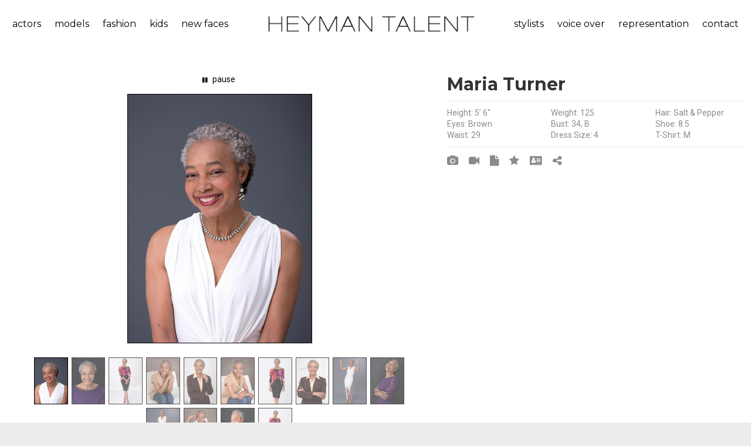

--- FILE ---
content_type: text/html;charset=UTF-8
request_url: https://heymantalent.com/talent/includes/talent_display/master.cfm?t=ge18a2018ihnps&c=2018&popup
body_size: 6905
content:


<!DOCTYPE html>
<html lang="en" dir="ltr">
<head>
	<meta http-equiv="Content-Type" content="text/html; charset=iso-8859-1">
	
	<meta name="MSSmartTagsPreventParsing" content="TRUE">
	<meta name="distribution" CONTENT="Global">
	<meta http-equiv="content-language" CONTENT="en">
	<link rel="shortcut icon" href="/art/favicon.ico" />
  <meta name="description" content="">
  <meta name="keywords" content="">
  <link rel="icon" type="image/png" sizes="16x16" href="https://heymantalent.com/images/favicon.png">
  <title>Heyman Talent Artists Agency - Search Talent</title>
  <meta name="format-detection" content="telephone=no">
	<meta name="viewport" content="width=device-width, height=device-height, initial-scale=1.0, maximum-scale=1.0, user-scalable=0">
	<meta http-equiv="X-UA-Compatible" content="IE=Edge">
	<link href="/includes/litebox/assets/css/normalize.css" rel="stylesheet" type="text/css" media="all" />
	<link href="/includes/litebox/assets/css/litebox.css" rel="stylesheet" type="text/css" media="all" />
	<link rel="stylesheet" type="text/css" href="//fonts.googleapis.com/css?family=Montserrat:400,700%7CRoboto:400">
	<link rel="stylesheet" href="/css/responsive/bootstrap.css">
	<link rel="stylesheet" href="/css/responsive/style.css">
	<link rel="stylesheet prefetch" href="/css/responsive/animate.min.css">
	<link rel="stylesheet" href="/css/responsive/swiper.min.css">
	<link rel="stylesheet" href="/css/responsive/toastr.min.css">
	<link rel="stylesheet" href="/videojs/css/video-js.css">
	
	
	
	
	<script language="javascript" type="text/javascript" src="/addons/spry/packed/SpryData.js"></script>
	<script language="javascript" type="text/javascript" src="/addons/spry/packed/SpryEffects.js"></script>
	<script language="javascript" type="text/javascript">
	function fadeIt(ele,url){
		Spry.Effect.DoFade('apDiv1',{ duration: 500, from: 100, to: 0, finish: function() {
			Spry.Utils.updateContent(ele, url, function() {
				Spry.Effect.DoFade('apDiv1',{ duration: 500, from: 0, to: 100 });
			});
	  }
	 });
	}
	</script>	
	
	
	<link rel="stylesheet" href="/css/responsive/custom.css">
	
	<!--[if lt IE 10]>
	<div style="background: #212121; padding: 10px 0; box-shadow: 3px 3px 5px 0 rgba(0,0,0,.3); clear: both; text-align:center; position: relative; z-index:1;"><a href="http://windows.microsoft.com/en-US/internet-explorer/"><img src="images/ie8-panel/warning_bar_0000_us.jpg" border="0" height="42" width="820" alt="You are using an outdated browser. For a faster, safer browsing experience, upgrade for free today."></a></div>
	<script src="js/responsive/html5shiv.min.js"></script>
	<![endif]-->
</head>


<body>
<div class="page text-center bg-white">
	<header class="page-header">
	  <!-- RD Navbar-->
	  <div class="rd-navbar-wrap" style="background-color:#3b3b3b">
	    <nav class="rd-navbar rd-navbar-default rd-navbar-fluid" 
	    		 data-layout="rd-navbar-fixed" 
	    		 data-sm-layout="rd-navbar-fixed" 
	    		 data-md-layout="rd-navbar-fixed" data-md-device-layout="rd-navbar-fixed" 
	    		 data-lg-layout="rd-navbar-static" data-lg-device-layout="rd-navbar-static" 
	    		 data-md-stick-up-offset="80px" data-lg-stick-up-offset="46px" 
	    		 data-stick-up="true" data-sm-stick-up="true" data-md-stick-up="true" data-lg-stick-up="true">
	      
	      
	      <div class="rd-navbar-inner">
	        <div class="rd-navbar-aside-left">
	          <div class="rd-navbar-nav-wrap">
	            <!-- RD Navbar Nav-->
	            
	
<ul class="rd-navbar-nav" id="menu_left">
	<li class="rd-navbar--has-dropdown rd-navbar-submenu">
		<a class="navbar-click-handler top_link" href="">actors</a>
		
			<ul class="rd-navbar-dropdown">
				
				
						<li class="menu-item"><a href="/talent/actor/commercial">commercial</a></li>
					
						<li class="menu-item"><a href="/talent/actor/film-tv">film/tv</a></li>
					
						<li class="menu-item"><a href="/talent/actor/host">host</a></li>
					 
			</ul>
		
	</li>
	<li class="rd-navbar--has-dropdown rd-navbar-submenu">
		<a class="navbar-click-handler top_link" href="">models</a>
		
			<ul class="rd-navbar-dropdown">
				
				
					<li class="menu-item"><a href="/talent/model/lifestyle">lifestyle</a></li>
				
					<li class="menu-item"><a href="/talent/model/curve-model">curve</a></li>
				
					<li class="menu-item"><a href="/talent/model/hand-model">hand model</a></li>
				
					<li class="menu-item"><a href="/talent/model/brand-ambassadors-promo">brand ambassadors/promo</a></li>
				    
			</ul>
		
	</li>
	<li class="rd-navbar--has-dropdown rd-navbar-submenu">
		<a class="navbar-click-handler top_link" href="">fashion</a>
		
			<ul class="rd-navbar-dropdown">
				   
	      
						<li class="menu-item"><a href="/talent/fashion/print-3">print</a></li>
					
						<li class="menu-item"><a href="/talent/fashion/runway-2">runway</a></li>
					
						<li class="menu-item"><a href="/talent/fashion/curve">curve</a></li>
					
						<li class="menu-item"><a href="/talent/fashion/development">development</a></li>
					                
			</ul>
		
	</li>
	<li class="rd-navbar--has-dropdown rd-navbar-submenu">
		<a class="navbar-click-handler top_link" href="">kids</a>
		
			<ul class="rd-navbar-dropdown">
				     
	      
					<li class="menu-item"><a href="/talent/kids/actor-2">actor</a></li>
				
					<li class="menu-item"><a href="/talent/kids/model">model</a></li>
				                            
			</ul>
		
	</li>
	<li>
		<a class="top_link" href="/talent/new-faces/">new faces</a>
	</li>
	
		
</ul>

                    						
	          </div>
	        </div>
	        <!-- RD Navbar Panel-->
	        <div class="rd-navbar-panel">
	          <!-- RD Navbar Toggle-->
	          <button class="rd-navbar-toggle" data-rd-navbar-toggle=".rd-navbar-nav-wrap"><span></span></button>
	        	<!-- RD Navbar Brand-->
	        	<div class="rd-navbar-brand"><a class="brand-name" href="/"><img src="/art/logo_text.png"></a></div>
	        </div>
	        <div class="rd-navbar-aside-right">
	          <div class="rd-navbar-nav-wrap">
	            <!-- RD Navbar Nav-->
	            
	
<ul class="rd-navbar-nav" id="menu_right">
	<li class="rd-navbar--has-dropdown rd-navbar-submenu">
		<a class="navbar-click-handler top_link" href="">stylists</a>
		
			<ul class="rd-navbar-dropdown">
				
					<li class="menu-item"><a href="/talent/stylists/makeup">makeup</a></li>
				
					<li class="menu-item"><a href="/talent/stylists/hair">hair</a></li>
				
					<li class="menu-item"><a href="/talent/stylists/wardrobe">wardrobe</a></li>
				
					<li class="menu-item"><a href="/talent/stylists/set-stylists">set stylists</a></li>
				 
			</ul>
		
	</li>
	<li>
		<a class="top_link" href="/talent/voice-over/">voice over</a>
	</li>
	<li class="rd-navbar--has-dropdown rd-navbar-submenu">
		<a class="navbar-click-handler top_link" href="">representation</a>
		<ul class="rd-navbar-dropdown right-menu">
			<li class="menu-item">
				<a href="/submissions/process.cfm">submission process</a>
			</li>
			<li class="menu-item">
				
				<a href="/submissions/submission_app.cfm">application - actor &amp; model</a>
			</li>
			<li class="menu-item">
				<a href="/submissions/submission_app_vo.cfm">application - voice over</a>
			</li>
			<li class="menu-item">
				
				<a href="/submissions_under5/submission_app.cfm">application - kids under 5</a>
			</li>
			<li class="menu-item">
				<a href="/about-heyman-talent/faq.cfm">faq</a>				
			</li>			           
		</ul>
	</li>
	
	<li class="rd-navbar--has-dropdown rd-navbar-submenu">
		<a class="navbar-click-handler top_link" href="">contact</a>
		<ul class="rd-navbar-dropdown right-menu">
			<li class="menu-item"><a href="/about-heyman-talent/contact.cfm">contact us</a></li>			
			
      <li class="menu-item"><a href="/heyman-talent-cincinnati/">cincinnati</a></li>
      <li class="menu-item"><a href="/heyman-talent-columbus/">columbus</a></li>
      <li class="menu-item"><a href="/heyman-talent-louisville/">louisville</a></li>       					   
		</ul>
	</li>
	
</ul>

                    						
	          </div>
	        </div>
	        
	        
	        <div class="rd-navbar-aside-right visible-xs visible-sm visible-md">
	          <div class="rd-navbar-nav-wrap">
	            <!-- RD Navbar Nav-->
	            
	
<ul class="rd-navbar-nav" id="menu_left">
	<li class="rd-navbar--has-dropdown rd-navbar-submenu">
		<a class="navbar-click-handler top_link" href="">actors</a>
		
			<ul class="rd-navbar-dropdown">
				
				
						<li class="menu-item"><a href="/talent/actor/commercial">commercial</a></li>
					
						<li class="menu-item"><a href="/talent/actor/film-tv">film/tv</a></li>
					
						<li class="menu-item"><a href="/talent/actor/host">host</a></li>
					 
			</ul>
		
	</li>
	<li class="rd-navbar--has-dropdown rd-navbar-submenu">
		<a class="navbar-click-handler top_link" href="">models</a>
		
			<ul class="rd-navbar-dropdown">
				
				
					<li class="menu-item"><a href="/talent/model/lifestyle">lifestyle</a></li>
				
					<li class="menu-item"><a href="/talent/model/curve-model">curve</a></li>
				
					<li class="menu-item"><a href="/talent/model/hand-model">hand model</a></li>
				
					<li class="menu-item"><a href="/talent/model/brand-ambassadors-promo">brand ambassadors/promo</a></li>
				    
			</ul>
		
	</li>
	<li class="rd-navbar--has-dropdown rd-navbar-submenu">
		<a class="navbar-click-handler top_link" href="">fashion</a>
		
			<ul class="rd-navbar-dropdown">
				   
	      
						<li class="menu-item"><a href="/talent/fashion/print-3">print</a></li>
					
						<li class="menu-item"><a href="/talent/fashion/runway-2">runway</a></li>
					
						<li class="menu-item"><a href="/talent/fashion/curve">curve</a></li>
					
						<li class="menu-item"><a href="/talent/fashion/development">development</a></li>
					                
			</ul>
		
	</li>
	<li class="rd-navbar--has-dropdown rd-navbar-submenu">
		<a class="navbar-click-handler top_link" href="">kids</a>
		
			<ul class="rd-navbar-dropdown">
				     
	      
					<li class="menu-item"><a href="/talent/kids/actor-2">actor</a></li>
				
					<li class="menu-item"><a href="/talent/kids/model">model</a></li>
				                            
			</ul>
		
	</li>
	<li>
		<a class="top_link" href="/talent/new-faces/">new faces</a>
	</li>
	
		
</ul>


	
<ul class="rd-navbar-nav" id="menu_right">
	<li class="rd-navbar--has-dropdown rd-navbar-submenu">
		<a class="navbar-click-handler top_link" href="">stylists</a>
		
			<ul class="rd-navbar-dropdown">
				
					<li class="menu-item"><a href="/talent/stylists/makeup">makeup</a></li>
				
					<li class="menu-item"><a href="/talent/stylists/hair">hair</a></li>
				
					<li class="menu-item"><a href="/talent/stylists/wardrobe">wardrobe</a></li>
				
					<li class="menu-item"><a href="/talent/stylists/set-stylists">set stylists</a></li>
				 
			</ul>
		
	</li>
	<li>
		<a class="top_link" href="/talent/voice-over/">voice over</a>
	</li>
	<li class="rd-navbar--has-dropdown rd-navbar-submenu">
		<a class="navbar-click-handler top_link" href="">representation</a>
		<ul class="rd-navbar-dropdown right-menu">
			<li class="menu-item">
				<a href="/submissions/process.cfm">submission process</a>
			</li>
			<li class="menu-item">
				
				<a href="/submissions/submission_app.cfm">application - actor &amp; model</a>
			</li>
			<li class="menu-item">
				<a href="/submissions/submission_app_vo.cfm">application - voice over</a>
			</li>
			<li class="menu-item">
				
				<a href="/submissions_under5/submission_app.cfm">application - kids under 5</a>
			</li>
			<li class="menu-item">
				<a href="/about-heyman-talent/faq.cfm">faq</a>				
			</li>			           
		</ul>
	</li>
	
	<li class="rd-navbar--has-dropdown rd-navbar-submenu">
		<a class="navbar-click-handler top_link" href="">contact</a>
		<ul class="rd-navbar-dropdown right-menu">
			<li class="menu-item"><a href="/about-heyman-talent/contact.cfm">contact us</a></li>			
			
      <li class="menu-item"><a href="/heyman-talent-cincinnati/">cincinnati</a></li>
      <li class="menu-item"><a href="/heyman-talent-columbus/">columbus</a></li>
      <li class="menu-item"><a href="/heyman-talent-louisville/">louisville</a></li>       					   
		</ul>
	</li>
	
</ul>

                    						
	          </div>
	        </div>
	        
	        
	      </div>
	    </nav>
	  </div>
	</header>
      	


<section class="section-md bg-white">
	<div class="row range-condensed">	
		
		
    <div id="apDiv1" class="col-lg-7 text-center">	
      

<div id="sideWrapper" style="width: 100%">
	
    <div class="content">
			<div class="slideshow-container" style="width: 100%">
				<div id="loading" class="loader"></div>
				<div id="slideshow" class="slideshow"></div>
				<div id="controls" class="controls"></div>
			</div>
		</div> 
    
		<div class="navigation-container" style="width:100%">
			<div id="thumbs" class="navigation" style="width:100%">
				<ul class="thumbs noscript" style="display: flex; flex-flow: row wrap; justify-content: center; margin:10px; float:none">
					
							<li>	
								<a class="thumb" name="drop" href="https://heymantalent.com/media/photos/rd02i4156xsfag.jpg?d=28135_20230628180935">
									<img src="https://heymantalent.com/media/photos/rd02i4156xsfag-sm.jpg?d=11783_20251105152213" style="height:80px" />
								</a>
		         	</li>
		        
							<li>	
								<a class="thumb" name="drop" href="https://heymantalent.com/media/photos/rd02i4007qjkrq.jpg?d=34000_20230628180934">
									<img src="https://heymantalent.com/media/photos/rd02i4007qjkrq-sm.jpg?d=13575_20251105152152" style="height:80px" />
								</a>
		         	</li>
		        
							<li>	
								<a class="thumb" name="drop" href="https://heymantalent.com/media/photos/rd02i4045usqsw.jpg?d=20971_20230628180934">
									<img src="https://heymantalent.com/media/photos/rd02i4045usqsw-sm.jpg?d=9903_20230628180934" style="height:80px" />
								</a>
		         	</li>
		        
							<li>	
								<a class="thumb" name="drop" href="https://heymantalent.com/media/photos/rd02i3845kavik.jpg?d=35507_20230628180934">
									<img src="https://heymantalent.com/media/photos/rd02i3845kavik-sm.jpg?d=14346_20230628180934" style="height:80px" />
								</a>
		         	</li>
		        
							<li>	
								<a class="thumb" name="drop" href="https://heymantalent.com/media/photos/rd02i3825jlrrf.jpg?d=24631_20230628180934">
									<img src="https://heymantalent.com/media/photos/rd02i3825jlrrf-sm.jpg?d=11560_20230628180934" style="height:80px" />
								</a>
		         	</li>
		        
							<li>	
								<a class="thumb" name="drop" href="https://heymantalent.com/media/photos/rd02i3926luhat.jpg?d=39721_20230628180934">
									<img src="https://heymantalent.com/media/photos/rd02i3926luhat-sm.jpg?d=15798_20230628180934" style="height:80px" />
								</a>
		         	</li>
		        
							<li>	
								<a class="thumb" name="drop" href="https://heymantalent.com/media/photos/rd02i4107wkjpg.jpg?d=20177_20230628180934">
									<img src="https://heymantalent.com/media/photos/rd02i4107wkjpg-sm.jpg?d=10978_20230628180934" style="height:80px" />
								</a>
		         	</li>
		        
							<li>	
								<a class="thumb" name="drop" href="https://heymantalent.com/media/photos/rd02i3808xnnla.jpg?d=24405_20230628180934">
									<img src="https://heymantalent.com/media/photos/rd02i3808xnnla-sm.jpg?d=12651_20230628180934" style="height:80px" />
								</a>
		         	</li>
		        
							<li>	
								<a class="thumb" name="drop" href="https://heymantalent.com/media/photos/rd02i4233hbths.jpg?d=16786_20230628180935">
									<img src="https://heymantalent.com/media/photos/rd02i4233hbths-sm.jpg?d=8691_20230628180935" style="height:80px" />
								</a>
		         	</li>
		        
							<li>	
								<a class="thumb" name="drop" href="https://heymantalent.com/media/photos/rd02i3945txaxw.jpg?d=31325_20230628180934">
									<img src="https://heymantalent.com/media/photos/rd02i3945txaxw-sm.jpg?d=12647_20230628180934" style="height:80px" />
								</a>
		         	</li>
		        
							<li>	
								<a class="thumb" name="drop" href="https://heymantalent.com/media/photos/rd02i4215wtnxy.jpg?d=17269_20230628180935">
									<img src="https://heymantalent.com/media/photos/rd02i4215wtnxy-sm.jpg?d=8562_20230628180935" style="height:80px" />
								</a>
		         	</li>
		        
							<li>	
								<a class="thumb" name="drop" href="https://heymantalent.com/media/photos/rd02i3905arwgy.jpg?d=46620_20230628180934">
									<img src="https://heymantalent.com/media/photos/rd02i3905arwgy-sm.jpg?d=14888_20230628180934" style="height:80px" />
								</a>
		         	</li>
		        
							<li>	
								<a class="thumb" name="drop" href="https://heymantalent.com/media/photos/rd02i4026xrtzl.jpg?d=36121_20230628180934">
									<img src="https://heymantalent.com/media/photos/rd02i4026xrtzl-sm.jpg?d=15313_20230628180934" style="height:80px" />
								</a>
		         	</li>
		        
							<li>	
								<a class="thumb" name="drop" href="https://heymantalent.com/media/photos/rd02i4137bbkon.jpg?d=21509_20230628180934">
									<img src="https://heymantalent.com/media/photos/rd02i4137bbkon-sm.jpg?d=10113_20230628180934" style="height:80px" />
								</a>
		         	</li>
		        
				</ul>
			</div>
		</div>
					
</div>	



      
    </div>  
    
    
    
		
    <div class="col-lg-5 text-left">		      				
    	<h4 style="margin-bottom: 0px;">
				
				Maria Turner
			</h4>
    	
  		
    	
    	
    	<div class="row" style="margin-top: 10px;">
    		<div class="col-xs-12" style="margin-bottom: 10px;">
    			<hr>
    		</div>
	      
					<div class="col-xs-6 col-md-4">
						Height: 5&rsquo; 6&quot;
					</div>
				
	      	<div class="col-xs-6 col-md-4">
	      		Weight: 125
	      	</div>
	      
	      	<div class="col-xs-6 col-md-4">
	      		Hair: Salt & Pepper
	      	</div>
	      
	      	<div class="col-xs-6 col-md-4">
	      		Eyes: Brown
	      	</div>
	      <div class="col-xs-6 col-md-4">Bust: 34, B</div> <div class="col-xs-6 col-md-4">Shoe: 8.5</div> <div class="col-xs-6 col-md-4">Waist: 29</div> <div class="col-xs-6 col-md-4">Dress Size: 4</div> <div class="col-xs-6 col-md-4">T-Shirt: M</div> 				
      </div>
      
      
      <div class="row">
    		<div class="col-xs-12" style="margin-top: 10px; margin-bottom: 10px;">
    			<hr>
    		</div>
    		
    		
    		<div class="col-xs-12">
    			
    			
    				<a href="/talent/includes/talent_display/master.cfm?popup=&c=2018&t=ge18a2018ihnps&view=image" title="View Maria T. photos">
    					<i class="fa-camera icon3"></i>
    				</a>
    			
    				<a href="/talent/includes/talent_display/master.cfm?popup=&c=2018&t=ge18a2018ihnps&view=video" title="View Maria T. videos">
    					<i class="fa-video-camera icon3"></i>
    				</a>
    			
    				<a href="/media/docs/wh13m4529njcwi.pdf" title="View Maria T. resume">
    					<i class="fa-file icon3"></i>
    				</a>
				  
    				<a href="#" data-toggle="modal" title="View Maria T. skills and credits" data-target="#acc_skills">
    					<i class="fa-star icon3"></i>
    				</a>		    
						<div id="acc_skills" class="modal fade" role="dialog">
				    	<div class="modal-dialog text-center">
								<div class="modal-content">
				  				<div class="modal-header">
				    				<button type="button" class="close" data-dismiss="modal">&times;</button>
				    				<h4 class="modal-title">Skills And Credits</h4>
				  				</div>
				  				<div class="modal-body" style="height: 250px; overflow-y: auto;">
				  					<h5>Skills</h5>
				  					<div class="col-md-12" style="margin-top: 5px; margin-bottom: 15px;">
				  						<div class="row" style="margin-bottom:10px">
				  								<div class="col-md-4">  									
				  									<p>Biking</p>				      			
				  								</div>
												
				  								<div class="col-md-4">  									
				  									<p>Dance Instructor-Chicago Stepp</p>				      			
				  								</div>
												
				  								<div class="col-md-4">  									
				  									<p>Dancer - Chicago Stepping</p>				      			
				  								</div>
												</div> <div class="row" style="margin-bottom:10px">
				  								<div class="col-md-4">  									
				  									<p>Dancer - Urban Ballroom</p>				      			
				  								</div>
												
				  								<div class="col-md-4">  									
				  									<p>Event Planner</p>				      			
				  								</div>
												
				  								<div class="col-md-4">  									
				  									<p>Golfer</p>				      			
				  								</div>
												</div> <div class="row" style="margin-bottom:10px">
				  								<div class="col-md-4">  									
				  									<p>Licensed Managing Manicurist</p>				      			
				  								</div>
												
				  								<div class="col-md-4">  									
				  									<p>Public Outreach Consultant</p>				      			
				  								</div>
												
				  								<div class="col-md-4">  									
				  									<p>Racquetball</p>				      			
				  								</div>
												</div> <div class="row" style="margin-bottom:10px">
				  								<div class="col-md-4">  									
				  									<p>Runner</p>				      			
				  								</div>
												
				  								<div class="col-md-4">  									
				  									<p>Seamstress</p>				      			
				  								</div>
												
				  								<div class="col-md-4">  									
				  									<p>Squash</p>				      			
				  								</div>
												</div> <div class="row" style="margin-bottom:10px">
				  								<div class="col-md-4">  									
				  									<p>Teleprompter</p>				      			
				  								</div>
												
				  								<div class="col-md-4">  									
				  									<p>Tennis</p>				      			
				  								</div>
												
				  								<div class="col-md-4">  									
				  									<p>Voiceover</p>				      			
				  								</div>
												</div>   						
				  					</div>
				  					
				  					<h5>Credits</h5>
				  					<div class="col-md-12" style="margin-top: 5px; margin-bottom: 15px;">
				  						<div class="row" style="margin-bottom:10px">
				  								<div class="col-md-4">
				  									<p>
				  										<strong>AU (Augusta Univ) Health Cancer Center Print</strong><br>
								      				Dance
								      			</p>
				  								</div>
												
				  								<div class="col-md-4">
				  									<p>
				  										<strong>Chicago PD - Season 6 - Episode #06008</strong><br>
								      				Mama Armstrong
								      			</p>
				  								</div>
												</div>   	
										</div>
				  				</div>      			
									<div class="modal-footer">
						        <button type="button" class="btn btn-default" data-dismiss="modal">Close</button>
						      </div>
						    </div>
						  </div>           	
				  	</div>
    			
				  	<a href="/talent/eCard.cfm?id=ge18a2018ihnps" title="View talent card"  target="_blank">	   
				  		<i class="icon3 fa-address-card"></i>
				  	</a>
				  
				  
				  
				  <span id="frontEndSlug" class="hide">https://heymantalent.com/t/maria.turner</span>
				  <a href="javascript:void(0);" onclick="copyFrontEndSlugToClipboard('#frontEndSlug')" title="Copy My Profile URL">	   
			  		<i class="icon3 fa-share-alt"></i>
			  	</a>
			  	
				  
    		</div>
    	</div>
    	
    </div>
		
	</div>	
</section>



	<footer class="section page-footer bg-dark" style="padding-top: 30px; padding-bottom: 30px;">
		<div class="shell">
      <div class="range">
      	<div class="cell-xs-4 cell-md-2 text-left">
      		
      		<p><a href="/about-heyman-talent/contact.cfm">ABOUT US</a></p>
      		<p><a href="/submissions/">REPRESENTATION</a></p>
      		<p><a href="/about-heyman-talent/contact.cfm">CONTACT</a></p>
      		<p><a href="">PRIVACY</a></p>
      	</div>		
      	<div class="cell-xs-4 cell-md-2 text-left">
      		<p><a href="/talent/search-talent/">SEARCH TALENT</a></p>
      		<p><a href="/about-heyman-talent/talent-information.cfm">LOGIN</a></p>
      		<p><a href="/client/signup.cfm">CLIENT SIGNUP</a></p>
      	</div>
      	<div class="cell-xs-4 cell-md-8 text-left">
      		<p>FOLLOW HEYMAN TALENT:</p>
      		<p>
      			<a target="_blank" class="icon fa-facebook" style="margin-right: 10px;" href="https://www.facebook.com/HeymanTalent"></a>
      			<a target="_blank" class="icon fa-instagram" style="margin-right: 10px;" href="https://www.instagram.com/heymantalentagency/"></a>
      			<a target="_blank" class="icon fa-twitter" style="margin-right: 10px;" href="https://twitter.com/HeymanTalent"></a>
      			<a target="_blank" class="icon fa-youtube" style="margin-right: 10px;" href=""></a>
      			<a target="_blank" class="icon fa-vimeo" style="margin-right: 10px;" href="https://vimeo.com/heymantalentagency"></a>
      		</p>
					
      	</div>
      </div>
    </div>
		
	</footer>
</div>		






<script src="/js/responsive/core.min.js"></script>
<script src="/js/responsive/script.js"></script> 	
<script src="/js/validator.talent.js"></script> 	
<script src="https://www.google.com/recaptcha/api.js"></script>
<script src="/js/responsive/toastr.min.js"></script> 
<script src="/videojs/js/video.js"></script> 
<script src="/videojs/js/videojs-mux.js"></script> 
<script src="/videojs/js/Youtube.min.js"></script> 
<script src="/videojs/js/videojs-vimeo.min.js"></script> 


<script src="/includes/litebox/assets/js/litebox.min.js" type="text/javascript"></script>
<script type="text/javascript">
	$('.litebox').liteBox();
</script>


<script>
  (function(i,s,o,g,r,a,m){i['GoogleAnalyticsObject']=r;i[r]=i[r]||function(){
  (i[r].q=i[r].q||[]).push(arguments)},i[r].l=1*new Date();a=s.createElement(o),
  m=s.getElementsByTagName(o)[0];a.async=1;a.src=g;m.parentNode.insertBefore(a,m)
  })(window,document,'script','//www.google-analytics.com/analytics.js','ga');

  ga('create', 'UA-3177338-8', 'heymantalent.com');
  ga('send', 'pageview');
</script>

 
<script>
	$(document).ready(function () {
		$('.navbar-click-handler').click(function(){				 
			$(this).parent().toggleClass("opened"); 
			return false;
		});
	});
</script>


<script>
	$(document).ready(function () {
		$('#collapseOne').on('show.bs.collapse', function () {    
				$('.panel-arrow').removeClass("fa-angle-up");
				$('.panel-arrow').addClass("fa-angle-down");
		});
		
		$('#collapseOne').on('hide.bs.collapse', function () {    
		    $('.panel-arrow').removeClass("fa-angle-down");
				$('.panel-arrow').addClass("fa-angle-up");
		})
	});
</script>


				  	<script>
				  		function copyFrontEndSlugToClipboard(element) {
							  var $temp = $("<input>");
							  $("body").append($temp);
							  $temp.val($(element).text()).select();
							  document.execCommand("copy");
							  $temp.remove();
							  
							  toastr.success('Profile URL has been copied to clipboard', 'Copy Profile URL');
							}
				  	</script>
				  	
	<link rel="stylesheet" href="/t/includes/slide/css/galleriffic.css" type="text/css" />
	<script src="/t/includes/slide/js/jquery.galleriffic.yank.js"></script>
	<script type="text/javascript" src="/t/includes/slide/js/jquery.galleriffic.js"></script>
	<script type="text/javascript" src="/t/includes/slide/js/jquery.opacityrollover.js"></script>
	<!-- We only want the thunbnails to display when javascript is disabled -->
	<script type="text/javascript">
		document.write('<style>.noscript { display: none; }</style>');
	</script>

	<style>		
		div.slideshow-container, div.loader, div.slideshow a.advance-link {
			width: 100% 
		}
		div.slideshow span.image-wrapper {
			display: block;
			position: absolute;
			top: 30px;
			left: 0;
			width: 100%;
		}
		div.navigation {
			left: 0;
		}
		div.navigation-container {
			left: 0;
		}			

		span.image-wrapper img {
			max-width: 95%;
		}

	</style>    		
	

</body>
</html>

